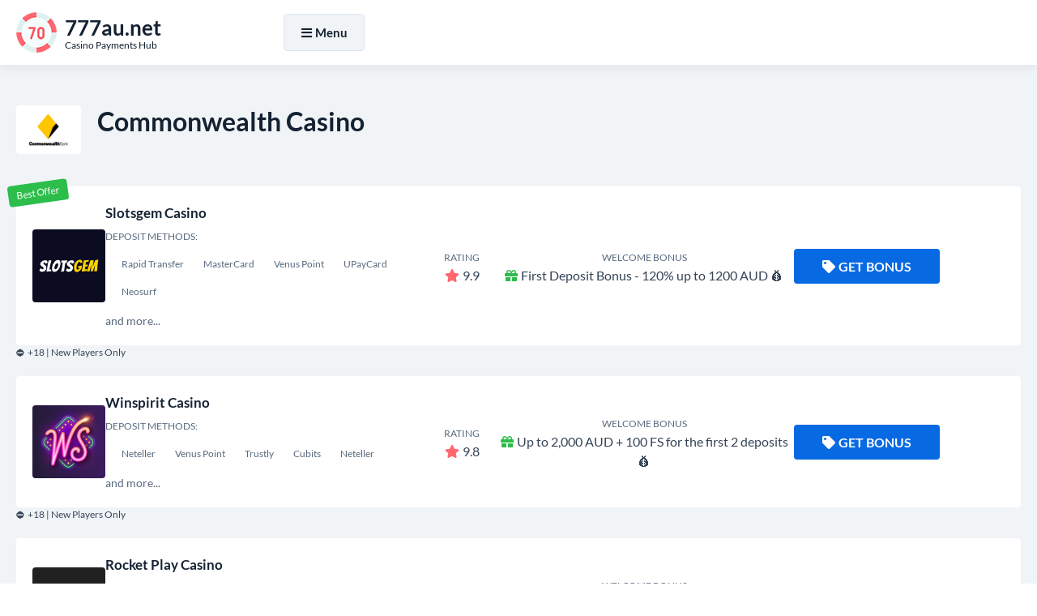

--- FILE ---
content_type: text/html; charset=UTF-8
request_url: https://777au.net/commonwealth
body_size: 6419
content:
<!DOCTYPE html>
<html lang="en-AU">
<head>
<meta charset="UTF-8">
<title>The Commonwealth as a Popular Casino Deposit Method - Pros and Cons</title>

<link href="https://777au.net/style.css?ver=1.0" rel="preload" as="style" onload="this.rel='stylesheet'">
<noscript><link rel="stylesheet" href="https://777au.net/style.css?ver=1.0"></noscript>

<link rel="stylesheet" href="https://777au.net/css/all.min.css?ver=5.15.4" media="print" onload="this.media='all'">
<noscript><link rel="stylesheet" href="https://777au.net/css/all.min.css?ver=5.15.4"></noscript>

<link rel="canonical" href="https://777au.net/commonwealth">


<link rel="icon" href="https://777au.net/favicon_32x32.webp" sizes="32x32">
<link rel="icon" href="https://777au.net/favicon_192x192.webp" sizes="192x192">
<link rel="apple-touch-icon" href="https://777au.net/favicon_180x180.webp">
<meta name="msapplication-TileImage" content="https://777au.net/favicon_270x270.webp">

<meta name="viewport" content="width=device-width, initial-scale=1">

<meta name="robots" content="index, follow, max-image-preview:large, max-snippet:-1, max-video-preview:-1">
<meta name="description" content="Learn about the advantages and disadvantages of using the Commonwealth as a casino deposit and withdrawal method. Discover how to make secure and fast transactions in online casinos.">

<meta property="og:site_name" content="777au.net">
<meta property="og:type" content="website">
<meta property="og:title" content="The Commonwealth as a Popular Casino Deposit Method - Pros and Cons">
<meta property="og:description" content="Learn about the advantages and disadvantages of using the Commonwealth as a casino deposit and withdrawal method. Discover how to make secure and fast transactions in online casinos.">
<meta property="og:url" content="https://777au.net/commonwealth">

<meta name="twitter:card" content="summary">
<meta name="twitter:title" content="The Commonwealth as a Popular Casino Deposit Method - Pros and Cons">
<meta name="twitter:description" content="Learn about the advantages and disadvantages of using the Commonwealth as a casino deposit and withdrawal method. Discover how to make secure and fast transactions in online casinos.">

<script src="https://777au.net/js/jquery-3.6.4.min.js"></script>
</head>
<body>
  <div class="float EYoogtJyuN_header-part-backdrop"></div>
  <div class="float EYoogtJyuN_header-part">
    <div class="align">
      <div class="EYoogtJyuN_header-wrapper">
        <div class="EYoogtJyuN_header-logo">
          <a href="https://777au.net">
            <img width="50" height="50" src="https://777au.net/images/logo.webp" alt="777au.net" loading="lazy">
            <div class="EYoogtJyuN_logo-meta">
              <div class="EYoogtJyuN_logo-title"><strong>777au.net</strong></div>
              <div class="EYoogtJyuN_logo-desc">Casino Payments Hub</div>
            </div>
          </a>
        </div>

        <div class="EYoogtJyuN_header-menu">
          <div class="EYoogtJyuN_header-menu-wrapper">
            <div id="NavigationOverlay" class="EYoogtJyuN_website-overlay"></div>
            <button id="NavigationToggle"><i class="fas fa-bars"></i><i class="fas fa-times"></i>Menu</button>

            <nav id="NavigationContent" class="EYoogtJyuN_main-menu">
              <ul>
                <li><a href="https://777au.net/">Deposit</a></li>
                <li><a href="https://777au.net/casino-withdrawal-method">Withdrawal</a></li>
                <li><a href="https://777au.net/best-payout-casino">Payout</a></li>
                <li><a href="https://777au.net/high-roller-bonuses">Bonuses</a></li>
                <li><a href="https://777au.net/real-money-casino">Real Money</a></li>
              </ul>
            </nav>

<script>
jQuery('#NavigationToggle').on('click', function(){
  jQuery('#NavigationContent, #NavigationOverlay').fadeToggle(300);
  jQuery('#NavigationToggle').toggleClass('active');
});
jQuery('#NavigationOverlay').on('click', function(){
  jQuery('#NavigationContent, #NavigationOverlay').fadeToggle(300);
  jQuery('#NavigationToggle').toggleClass('active');
});
</script>

          </div>
        </div>
      </div>
    </div>
  </div>

<script>
jQuery(function(){
  var $backdrop = jQuery('.EYoogtJyuN_header-part-backdrop');
  var $header   = jQuery('.EYoogtJyuN_header-part');
  $backdrop.height($header.outerHeight());
  jQuery(window).on('scroll', function(){
    if (jQuery(this).scrollTop() > 300){
      $backdrop.add($header).addClass('fixed-enabled');
    } else {
      $backdrop.add($header).removeClass('fixed-enabled');
    }
  });
});
</script>

<main class="float">
		<div id="CasinosList" class="content-zone EYoogtJyuN_casinos-part EYoogtJyuN_deposit-page-part float">
			<div class="align">
				<section>
					<header>
						<img width="80" height="60" src="/images/payment-logo/commonwealth.webp" alt="Commonwealth Casino" loading="lazy">
						<h2>Commonwealth Casino</h2>
					</header>
										<ul class="EYoogtJyuN_casinos-list">
	<li>
	<div class="EYoogtJyuN_casino-badge">Best Offer</div>
	<div class="EYoogtJyuN_casinos-item">
		<div class="EYoogtJyuN_casino-logo"><a href="https://777au.net/go/?go_to_id=1" title="Slotvibe Casino" rel="nofollow noopener noreferrer" target="_blank"><img width="90" height="90" src="/images/casino-logo/slotsgem-casino-logo.png" alt="Slotvibe Casino" loading="lazy"></a></div>
		<div class="EYoogtJyuN_casino-info">
			<a href="https://777au.net/go/?go_to_id=1" rel="nofollow noopener noreferrer" target="_blank">Slotsgem Casino</a>
			<div class="EYoogtJyuN_casino-deposits">
				<small>Deposit Methods:</small><br>
					<span><span>Rapid Transfer</span><span>MasterCard</span><span>Venus Point</span><span>UPayCard</span><span>Neosurf</span></span>
				<br>and more...
			</div>
		</div>
		<div class="EYoogtJyuN_casino-rating"><small>Rating</small><br><i class="fas fa-star"></i>9.9</div>
		<div class="EYoogtJyuN_casino-bonus"><small>Welcome Bonus</small><br><i class="fas fa-gift"></i>First Deposit Bonus - 120% up to 1200 AUD 💰</div>
		<div class="EYoogtJyuN_casino-cta">
			<a class="EYoogtJyuN_casino-cta-main-link" href="https://777au.net/go/?go_to_id=1" rel="nofollow noopener noreferrer" target="_blank"><i class="fas fa-tag"></i>Get Bonus</a>
		</div>
	</div>
	<div class="EYoogtJyuN_casino-item-age">⛔ +18 | New Players Only</div>
</li><li>
	<div class="EYoogtJyuN_casinos-item">
		<div class="EYoogtJyuN_casino-logo"><a href="https://777au.net/go/?go_to_id=2" title="Winspirit Casino" rel="nofollow noopener noreferrer" target="_blank"><img width="90" height="90" src="/images/casino-logo/Winspirit.webp" alt="Winspirit Casino" loading="lazy"></a></div>
		<div class="EYoogtJyuN_casino-info">
			<a href="https://777au.net/go/?go_to_id=2" rel="nofollow noopener noreferrer" target="_blank">Winspirit Casino</a>
			<div class="EYoogtJyuN_casino-deposits">
				<small>Deposit Methods:</small><br>
					<span><span>Neteller</span><span>Venus Point</span><span>Trustly</span><span>Cubits</span><span>Neteller</span></span>
				<br>and more...
			</div>
		</div>
		<div class="EYoogtJyuN_casino-rating"><small>Rating</small><br><i class="fas fa-star"></i>9.8</div>
		<div class="EYoogtJyuN_casino-bonus"><small>Welcome Bonus</small><br><i class="fas fa-gift"></i>Up to 2,000 AUD + 100 FS for the first 2 deposits 💰</div>
		<div class="EYoogtJyuN_casino-cta">
			<a class="EYoogtJyuN_casino-cta-main-link" href="https://777au.net/go/?go_to_id=2" rel="nofollow noopener noreferrer" target="_blank"><i class="fas fa-tag"></i>Get Bonus</a>
		</div>
	</div>
	<div class="EYoogtJyuN_casino-item-age">⛔ +18 | New Players Only</div>
</li><li>
	<div class="EYoogtJyuN_casinos-item">
		<div class="EYoogtJyuN_casino-logo"><a href="https://777au.net/go/?go_to_id=3" title="Rocket Casino" rel="nofollow noopener noreferrer" target="_blank"><img width="90" height="90" src="/images/casino-logo/Rocket-Play.webp" alt="Rocket Casino" loading="lazy"></a></div>
		<div class="EYoogtJyuN_casino-info">
			<a href="https://777au.net/go/?go_to_id=3" rel="nofollow noopener noreferrer" target="_blank">Rocket Play Casino</a>
			<div class="EYoogtJyuN_casino-deposits">
				<small>Deposit Methods:</small><br>
					<span><span>Maestro</span><span>EcoPayz</span><span>Skrill</span><span>MiFinity</span><span>Neteller</span></span>
				<br>and more...
			</div>
		</div>
		<div class="EYoogtJyuN_casino-rating"><small>Rating</small><br><i class="fas fa-star"></i>9.6</div>
		<div class="EYoogtJyuN_casino-bonus"><small>Welcome Bonus</small><br><i class="fas fa-gift"></i>Get 100% bonus up to 1 000 AUD + 100 Free Spins 💰</div>
		<div class="EYoogtJyuN_casino-cta">
			<a class="EYoogtJyuN_casino-cta-main-link" href="https://777au.net/go/?go_to_id=3" rel="nofollow noopener noreferrer" target="_blank"><i class="fas fa-tag"></i>Get Bonus</a>
		</div>
	</div>
	<div class="EYoogtJyuN_casino-item-age">⛔ +18 | New Players Only</div>
</li><li>
	<div class="EYoogtJyuN_casinos-item">
		<div class="EYoogtJyuN_casino-logo"><a href="https://777au.net/go/?go_to_id=4" title="Rolleto Casino" rel="nofollow noopener noreferrer" target="_blank"><img width="90" height="90" src="/images/casino-logo/Rolleto.webp" alt="Rolleto Casino" loading="lazy"></a></div>
		<div class="EYoogtJyuN_casino-info">
			<a href="https://777au.net/go/?go_to_id=4" rel="nofollow noopener noreferrer" target="_blank">Rolleto Casino</a>
			<div class="EYoogtJyuN_casino-deposits">
				<small>Deposit Methods:</small><br>
					<span><span>Neteller</span><span>MiFinity</span><span>MasterCard</span><span>Skrill</span><span>MuchBetter</span></span>
				<br>and more...
			</div>
		</div>
		<div class="EYoogtJyuN_casino-rating"><small>Rating</small><br><i class="fas fa-star"></i>9.5</div>
		<div class="EYoogtJyuN_casino-bonus"><small>Welcome Bonus</small><br><i class="fas fa-gift"></i>150% Bonus up to 9 000 AUD +200 Freespins 💰</div>
		<div class="EYoogtJyuN_casino-cta">
			<a class="EYoogtJyuN_casino-cta-main-link" href="https://777au.net/go/?go_to_id=4" rel="nofollow noopener noreferrer" target="_blank"><i class="fas fa-tag"></i>Get Bonus</a>
		</div>
	</div>
	<div class="EYoogtJyuN_casino-item-age">⛔ +18 | New Players Only</div>
</li><li>
	<div class="EYoogtJyuN_casinos-item">
		<div class="EYoogtJyuN_casino-logo"><a href="https://777au.net/go/?go_to_id=5" title="StayCasino Casino" rel="nofollow noopener noreferrer" target="_blank"><img width="90" height="90" src="/images/casino-logo/StayCasino.webp" alt="StayCasinoCasino" loading="lazy"></a></div>
		<div class="EYoogtJyuN_casino-info">
			<a href="https://777au.net/go/?go_to_id=5" rel="nofollow noopener noreferrer" target="_blank">StayCasino</a>
			<div class="EYoogtJyuN_casino-deposits">
				<small>Deposit Methods:</small><br>
					<span><span>Visa</span><span>Courier Check</span><span>Bitcoin</span><span>MasterCard</span><span>Bank Wire Transfer</span></span>
				<br>and more...
			</div>
		</div>
		<div class="EYoogtJyuN_casino-rating"><small>Rating</small><br><i class="fas fa-star"></i>9.3</div>
		<div class="EYoogtJyuN_casino-bonus"><small>Welcome Bonus</small><br><i class="fas fa-gift"></i>9 000 AUD + 350 Free Spins 💰</div>
		<div class="EYoogtJyuN_casino-cta">
			<a class="EYoogtJyuN_casino-cta-main-link" href="https://777au.net/go/?go_to_id=5" rel="nofollow noopener noreferrer" target="_blank"><i class="fas fa-tag"></i>Get Bonus</a>
		</div>
	</div>
	<div class="EYoogtJyuN_casino-item-age">⛔ +18 | New Players Only</div>
</li></ul>
				</section>
			</div>
		</div>
		<div id="DepositsList" class="content-zone EYoogtJyuN_deposits-part EYoogtJyuN_deposits-part-alt-white float">
			<div class="align">
				<section>
					<header>
						<h3>Most Popular Payment Methods</h3>
					</header>
										<ul class="EYoogtJyuN_deposits-list">
	<li>
	<a href="https://777au.net/paypal">
		<img width="300" height="200" src="/images/payment-logo/paypal.webp" alt="PayPal" loading="lazy">
		PayPal
	</a>
</li><li>
	<a href="https://777au.net/aave">
		<img width="300" height="200" src="/images/payment-logo/aave.webp" alt="Aave" loading="lazy">
		Aave
	</a>
</li><li>
	<a href="https://777au.net/western-union">
		<img width="300" height="200" src="/images/payment-logo/western union.webp" alt="Western Union" loading="lazy">
		Western Union
	</a>
</li><li>
	<a href="https://777au.net/afterpay">
		<img width="300" height="200" src="/images/payment-logo/afterpay.webp" alt="Afterpay" loading="lazy">
		Afterpay
	</a>
</li><li>
	<a href="https://777au.net/bitcoin-cash">
		<img width="300" height="200" src="/images/payment-logo/bitcoin cash.webp" alt="Bitcoin Cash" loading="lazy">
		Bitcoin Cash
	</a>
</li><li>
	<a href="https://777au.net/commonwealth">
		<img width="300" height="200" src="/images/payment-logo/commonwealth.webp" alt="Commonwealth" loading="lazy">
		Commonwealth
	</a>
</li><li>
	<a href="https://777au.net/american-express">
		<img width="300" height="200" src="/images/payment-logo/american express.webp" alt="American Express" loading="lazy">
		American Express
	</a>
</li><li>
	<a href="https://777au.net/hsbc">
		<img width="300" height="200" src="/images/payment-logo/hsbc.webp" alt="HSBC" loading="lazy">
		HSBC
	</a>
</li><li>
	<a href="https://777au.net/momo">
		<img width="300" height="200" src="/images/payment-logo/momo.webp" alt="MoMo" loading="lazy">
		MoMo
	</a>
</li><li>
	<a href="https://777au.net/moneygram">
		<img width="300" height="200" src="/images/payment-logo/moneygram.webp" alt="MoneyGram" loading="lazy">
		MoneyGram
	</a>
</li><li>
	<a href="https://777au.net/stripe">
		<img width="300" height="200" src="/images/payment-logo/stripe.webp" alt="Stripe" loading="lazy">
		Stripe
	</a>
</li><li>
	<a href="https://777au.net/square">
		<img width="300" height="200" src="/images/payment-logo/square.webp" alt="Square" loading="lazy">
		Square
	</a>
</li><li>
	<a href="https://777au.net/boost">
		<img width="300" height="200" src="/images/payment-logo/boost.webp" alt="Boost" loading="lazy">
		Boost
	</a>
</li><li>
	<a href="https://777au.net/passport">
		<img width="300" height="200" src="/images/payment-logo/passport.webp" alt="Passport" loading="lazy">
		Passport
	</a>
</li><li>
	<a href="https://777au.net/adp">
		<img width="300" height="200" src="/images/payment-logo/adp.webp" alt="ADP" loading="lazy">
		ADP
	</a>
</li><li>
	<a href="https://777au.net/eps">
		<img width="300" height="200" src="/images/payment-logo/eps.webp" alt="EPS" loading="lazy">
		EPS
	</a>
</li><li>
	<a href="https://777au.net/shiba-inu">
		<img width="300" height="200" src="/images/payment-logo/shiba inu.webp" alt="Shiba Inu" loading="lazy">
		Shiba Inu
	</a>
</li><li>
	<a href="https://777au.net/cryptocurrency">
		<img width="300" height="200" src="/images/payment-logo/cryptocurrency.webp" alt="Cryptocurrency" loading="lazy">
		Cryptocurrency
	</a>
</li><li>
	<a href="https://777au.net/quick-cash">
		<img width="300" height="200" src="/images/payment-logo/quick cash.webp" alt="Quick Cash" loading="lazy">
		Quick Cash
	</a>
</li></ul>
				</section>
			</div>
		</div>
		<div id="DepositsList" class="content-zone EYoogtJyuN_deposits-part EYoogtJyuN_deposits-part-alt float">
			<div class="align">
				<section>
					<header>
						<h3>Other Payment Methods</h3>
					</header>
										<ul class="EYoogtJyuN_deposits-list">
	<li>
	<a href="https://777au.net/perfect-money">
		<img width="300" height="200" src="/images/payment-logo/perfect money.webp" alt="Perfect Money" loading="lazy">
		Perfect Money
	</a>
</li><li>
	<a href="https://777au.net/tele2">
		<img width="300" height="200" src="/images/payment-logo/tele2.webp" alt="Tele2" loading="lazy">
		Tele2
	</a>
</li><li>
	<a href="https://777au.net/instant-banking">
		<img width="300" height="200" src="/images/payment-logo/instant banking.webp" alt="Instant Banking" loading="lazy">
		Instant Banking
	</a>
</li><li>
	<a href="https://777au.net/sam's-club">
		<img width="300" height="200" src="/images/payment-logo/sams club.webp" alt="Sam's club" loading="lazy">
		Sam's club
	</a>
</li><li>
	<a href="https://777au.net/pago-facil">
		<img width="300" height="200" src="/images/payment-logo/pago facil.webp" alt="Pago Facil" loading="lazy">
		Pago Facil
	</a>
</li><li>
	<a href="https://777au.net/visa-debit">
		<img width="300" height="200" src="/images/payment-logo/visa debit.webp" alt="Visa Debit" loading="lazy">
		Visa Debit
	</a>
</li><li>
	<a href="https://777au.net/paykwik">
		<img width="300" height="200" src="/images/payment-logo/paykwik.webp" alt="Paykwik" loading="lazy">
		Paykwik
	</a>
</li><li>
	<a href="https://777au.net/payid">
		<img width="300" height="200" src="/images/payment-logo/payid.webp" alt="PayID" loading="lazy">
		PayID
	</a>
</li></ul>
				</section>
			</div>
		</div>

		<div class="content-zone basic-content float">
			<div class="align">
				<section>
<header>
						<h1>The Commonwealth as a Popular Casino Deposit Method - Pros and Cons</h1>
					</header>
<!--TABLE OF CONTENTS INCLUDE ONCE BEFORE USE-->
<script src="https://777au.net/js/jquery-stickyNavigator.js"></script>
<!--TABLE OF CONTENTS INCLUDE ONCE BEFORE USE-->
					<div class="EYoogtJyuN_table-of-content">
						<div class="EYoogtJyuN_table-of-content-nav">
							<p><strong>Table of Contents</strong></p>
							<nav id="TOC-Nav"></nav>
						</div>
						<div class="EYoogtJyuN_table-of-content-output">
							<div id="TOC-Container">
								<p>The Commonwealth is an organization of 54 countries that share historical ties and values, including the English language and British legal system. It comprises over 2.4 billion people, making it a vast market for online gambling. Many Commonwealth residents enjoy playing casino games, and they seek convenient and safe ways to fund their accounts. In this article, we will explore the pros and cons of using the Commonwealth as a casino deposit and withdrawal method.</p><h2>The Advantages of Using Commonwealth as a Casino Deposit Method</h2><p>One of the main benefits of using Commonwealth as a casino deposit method is its widespread availability. Most online casinos accept payments from major Commonwealth countries such as the United Kingdom, Canada, Australia, and New Zealand. You can fund your casino account using various payment options, including credit cards, e-wallets, bank transfers, and prepaid cards.</p><p>Another advantage of using the Commonwealth as a casino deposit method is that it offers a high level of security. Commonwealth countries have robust regulations and oversight mechanisms that ensure the safety and fairness of online gambling. Many Commonwealth countries have their licensing authorities and require online casinos to comply with strict standards of player protection and data privacy.</p><ul><li>The United Kingdom Gambling Commission is one of the most reputable and influential regulatory bodies globally, and it oversees all online gambling activities in the UK.</li><li>The Malta Gaming Authority is another top-tier regulator that licenses and monitors hundreds of online casinos and sports betting sites.</li><li>The Gibraltar Betting and Gaming Association regulates many online casinos and is known for its strict compliance standards and strong player protections.</li></ul><p>Using the Commonwealth as a casino deposit method also gives you access to generous bonuses and promotions. Many online casinos offer exclusive bonuses to players from Commonwealth countries, such as free spins, cashback, and reload bonuses. You can maximize your bankroll and extend your gambling session by taking advantage of these offers.</p><h2>The Disadvantages of Using Commonwealth as a Casino Deposit Method</h2><p>One of the drawbacks of using the Commonwealth as a casino deposit method is that it may be subject to currency exchange fees and fluctuations. If you fund your casino account using a different currency than your national currency, you may incur additional charges or lose money due to unfavorable exchange rates. However, some online casinos offer currency exchange services that can reduce or eliminate these fees.</p><p>Another disadvantage of using Commonwealth as a casino deposit method is that it may have slower processing times compared to other payment options. Bank transfers and credit card payments may take several days to reflect on your casino account, while e-wallets and prepaid cards offer faster processing times. However, some online casinos offer instant deposits for all payment methods, so you can start playing your favorite games immediately.</p><h2>The Value of Using Commonwealth as a Casino Deposit and Withdrawal Method</h2><p>Overall, using the Commonwealth as a casino deposit and withdrawal method offers many benefits to online gamblers. It provides secure and reliable payment options, access to generous bonuses and promotions, and compliance with global regulations and standards.</p><ul><li>You can choose from a wide range of payment methods, including credit cards, e-wallets, bank transfers, and prepaid cards.</li><li>You can enjoy exclusive bonuses and promotions designed for Commonwealth players.</li><li>You can access top-tier regulatory bodies that ensure the safety and fairness of online gambling.</li></ul><p>When using the Commonwealth as a casino deposit and withdrawal method, make sure to choose licensed and reputable online casinos that offer secure and fast transactions. Always read the terms and conditions of the casino and the payment method to avoid any hidden fees or restrictions.</p><h3>Conclusion</h3><p>The Commonwealth is a popular choice for online gamblers looking for safe and easy payment options. It offers many advantages, such as widespread availability, robust security measures, and attractive bonuses and promotions. However, it also has some drawbacks, such as currency exchange fees and slower processing times. Overall, using the Commonwealth as a casino deposit and withdrawal method can provide you with a hassle-free and enjoyable gambling experience.</p>
							</div>
						</div>
					</div>
<!--TABLE OF CONTENTS SETTINGS-->
<script>jQuery('#TOC-Nav').stickyNavigator({wrapselector:'#TOC-Container', targetselector:'h1,h3,h2,h4'});</script>
<!--TABLE OF CONTENTS SETTINGS-->
				</section>
			</div>
		</div>
		<div class="content-zone EYoogtJyuN_faq-part float">
			<div class="align">
				<section>
					<header>
						<h3>Commonwealth Casinos: Frequently Asked Questions </h3>
					</header>
					<div class="EYoogtJyuN_faq-wrapper">
<div itemscope="" itemprop="mainEntity" itemtype="https://schema.org/Question"><h4 class="accordion"><i class="fas fa-angle-down"></i><span itemprop="name">What is Commonwealth as a casino deposit method?</span></h4><div class="panel" itemscope="" itemprop="acceptedAnswer" itemtype="https://schema.org/Answer"><div itemprop="text"><p>Commonwealth is a payment method that allows you to deposit funds into your online casino account using your Commonwealth bank account. This method is only available for players who are resident in Australia.</p></div></div></div>
<div itemscope="" itemprop="mainEntity" itemtype="https://schema.org/Question"><h4 class="accordion"><i class="fas fa-angle-down"></i><span itemprop="name">How do I use Commonwealth to deposit at an online casino?</span></h4><div class="panel" itemscope="" itemprop="acceptedAnswer" itemtype="https://schema.org/Answer"><div itemprop="text"><p>First, you need to ensure that the online casino accepts Commonwealth as a payment method. Then, simply select Commonwealth as your preferred method of payment, enter the amount you wish to deposit, and follow the prompts to complete the transaction.</p></div></div></div>
<div itemscope="" itemprop="mainEntity" itemtype="https://schema.org/Question"><h4 class="accordion"><i class="fas fa-angle-down"></i><span itemprop="name">Is there a fee for using Commonwealth at online casinos?</span></h4><div class="panel" itemscope="" itemprop="acceptedAnswer" itemtype="https://schema.org/Answer"><div itemprop="text"><p>The majority of online casinos do not charge fees for using Commonwealth as a payment method. However, it is always a good idea to check with the casino beforehand to confirm whether any fees will be applicable.</p></div></div></div>
<div itemscope="" itemprop="mainEntity" itemtype="https://schema.org/Question"><h4 class="accordion"><i class="fas fa-angle-down"></i><span itemprop="name">How long does it take for deposits made via Commonwealth to appear in my online casino account?</span></h4><div class="panel" itemscope="" itemprop="acceptedAnswer" itemtype="https://schema.org/Answer"><div itemprop="text"><p>Deposits made with Commonwealth are usually processed instantly, meaning that the funds should appear in your online casino account almost immediately.</p></div></div></div>
<div itemscope="" itemprop="mainEntity" itemtype="https://schema.org/Question"><h4 class="accordion"><i class="fas fa-angle-down"></i><span itemprop="name">Can I withdraw my winnings using Commonwealth?</span></h4><div class="panel" itemscope="" itemprop="acceptedAnswer" itemtype="https://schema.org/Answer"><div itemprop="text"><p>No, Commonwealth can only be used to make deposits at online casinos. You will need to select an alternative payment method, such as a bank transfer or an e-wallet, to withdraw your winnings.</p></div></div></div>
<div itemscope="" itemprop="mainEntity" itemtype="https://schema.org/Question"><h4 class="accordion"><i class="fas fa-angle-down"></i><span itemprop="name">Can I use Commonwealth to make mobile casino deposits?</span></h4><div class="panel" itemscope="" itemprop="acceptedAnswer" itemtype="https://schema.org/Answer"><div itemprop="text"><p>Yes, as long as the online casino offers mobile casino services and accepts Commonwealth as a payment method, you can use Commonwealth to make mobile casino deposits.</p></div></div></div>
<div itemscope="" itemprop="mainEntity" itemtype="https://schema.org/Question"><h4 class="accordion"><i class="fas fa-angle-down"></i><span itemprop="name">Is Commonwealth a safe and secure payment method for online casino deposits?</span></h4><div class="panel" itemscope="" itemprop="acceptedAnswer" itemtype="https://schema.org/Answer"><div itemprop="text"><p>Yes, Commonwealth is a safe and secure payment method for online casino deposits. All transactions made using Commonwealth are protected by advanced security measures such as SSL encryption.</p></div></div></div>
<div itemscope="" itemprop="mainEntity" itemtype="https://schema.org/Question"><h4 class="accordion"><i class="fas fa-angle-down"></i><span itemprop="name">Are there any restrictions when using Commonwealth as a payment method at online casinos?</span></h4><div class="panel" itemscope="" itemprop="acceptedAnswer" itemtype="https://schema.org/Answer"><div itemprop="text"><p>Yes, Commonwealth can only be used as a payment method at online casinos if you are a resident of Australia. Furthermore, some online casinos may have minimum and maximum deposit limits when using Commonwealth as a payment method.</p></div></div></div>
					</div>
<!--ACCORDION INCLUDE ONCE WHERE USED-->
<script>var acc = document.getElementsByClassName("accordion"); var i; for(i = 0; i < acc.length; i++){acc[i].onclick = function(){this.classList.toggle("active"); var panel = this.nextElementSibling; if(panel.style.display === "block"){panel.style.display = "none";}else{panel.style.display = "block";}}}</script>
<!--ACCORDION INCLUDE ONCE WHERE USED-->
				</section>
			</div>
		</div>
		<nav class="content-zone EYoogtJyuN_breadcrumbs-part float">
			<div class="align">
				<ol itemscope itemtype="https://schema.org/BreadcrumbList">
					<li itemprop="itemListElement" itemscope itemtype="https://schema.org/ListItem">
						<a itemscope itemtype="https://schema.org/WebPage" itemprop="item" itemid="https://777au.net" href="https://777au.net"><span itemprop="name">Home</span></a>
						<meta itemprop="position" content="1">
					</li>
					<li>»</li>
					<li itemprop="itemListElement" itemscope itemtype="https://schema.org/ListItem"><span itemprop="name">Commonwealth</span>
						<meta itemprop="position" content="2">
					</li>
				</ol>
			</div>
		</nav>
	</main>
	<footer class="float EYoogtJyuN_footer-part">
		<div class="align">
            <nav class="EYoogtJyuN_footer-menu">
                <ul>
                    <li><a href="/">777au.net</a></li>
                    <li><a href="/blog">Blog</a></li>
                </ul>
            </nav>
			<nav class="EYoogtJyuN_footer-menu EYoogtJyuN_second-footer-menu">
				<ul>
					<li><a href="https://777au.net/cookie-policy">Cookie Policy</a></li>
					<li><a href="https://777au.net/privacy-policy">Privacy Policy</a></li>
					<li><a href="https://777au.net/terms-of-use">Terms of Use</a></li>
	
				</ul>
			</nav>
			<nav class="EYoogtJyuN_footer-links">
				<ul>
					<li><a href="https://ecogra.org" rel="nofollow noopener noreferrer" target="_blank" title="eCogra"><img width="73" height="22" src="https://777au.net/images/footer-ecogra-icon.webp" alt="eCogra" loading="lazy"></a></li>
					<li><a href="https://www.gamcare.org.uk" rel="nofollow noopener noreferrer" target="_blank" title="GamCare"><img width="76" height="22" src="https://777au.net/images/footer-gamcare-icon.webp" alt="GamCare" loading="lazy"></a></li>
					<li><a href="https://www.begambleaware.org" rel="nofollow noopener noreferrer" target="_blank" title="BeGambleAware"><img width="230" height="22" src="https://777au.net/images/footer-begambleaware-icon.webp" alt="BeGambleAware" loading="lazy"></a></li>
				</ul>
			</nav>
			<p class="EYoogtJyuN_copyrights">2026 © All Rights Reserved | <a href="https://777au.net">777au.net</a></p>
		</div>
	</footer>
<button class="EYoogtJyuN_GoTop" aria-label="Scroll Top"><i class="fas fa-angle-up"></i></button>
<script>
jQuery(document).ready(function(){
	jQuery(window).scroll(function(){
		if(jQuery(this).scrollTop() > 500){
			jQuery('button.EYoogtJyuN_GoTop').addClass("EYoogtJyuN_GoTopDisplay");
		}else{
			jQuery('button.EYoogtJyuN_GoTop').removeClass("EYoogtJyuN_GoTopDisplay");
		}
	});
	jQuery('button.EYoogtJyuN_GoTop').click(function(){
		jQuery('body,html').animate({scrollTop:0}, 400);
		return false;
	});
});
</script>
<script defer src="https://static.cloudflareinsights.com/beacon.min.js/vcd15cbe7772f49c399c6a5babf22c1241717689176015" integrity="sha512-ZpsOmlRQV6y907TI0dKBHq9Md29nnaEIPlkf84rnaERnq6zvWvPUqr2ft8M1aS28oN72PdrCzSjY4U6VaAw1EQ==" data-cf-beacon='{"version":"2024.11.0","token":"d691b2a17dbe4db18b431543c2d4edc0","r":1,"server_timing":{"name":{"cfCacheStatus":true,"cfEdge":true,"cfExtPri":true,"cfL4":true,"cfOrigin":true,"cfSpeedBrain":true},"location_startswith":null}}' crossorigin="anonymous"></script>
</body>
</html>

--- FILE ---
content_type: text/css
request_url: https://777au.net/style.css?ver=1.0
body_size: 4557
content:
/*
* UNIQUE PREFIX: EYoogtJyuN_
*/
/* lato-regular - latin_latin-ext */
@font-face{
	font-display:swap;
	font-family:'Lato';
	font-style:normal;
	font-weight:400;
	src: url('fonts/lato-v23-latin_latin-ext-regular.eot'); /* IE9 Compat Modes */
	src: url('fonts/lato-v23-latin_latin-ext-regular.eot?#iefix') format('embedded-opentype'), /* IE6-IE8 */
	url('fonts/lato-v23-latin_latin-ext-regular.woff2') format('woff2'), /* Super Modern Browsers */
	url('fonts/lato-v23-latin_latin-ext-regular.woff') format('woff'), /* Modern Browsers */
	url('fonts/lato-v23-latin_latin-ext-regular.ttf') format('truetype'), /* Safari, Android, iOS */
	url('fonts/lato-v23-latin_latin-ext-regular.svg#Lato') format('svg'); /* Legacy iOS */
}
/* lato-italic - latin_latin-ext */
@font-face{
	font-display:swap;
	font-family:'Lato';
	font-style:italic;
	font-weight:400;
	src: url('fonts/lato-v23-latin_latin-ext-italic.eot'); /* IE9 Compat Modes */
	src: url('fonts/lato-v23-latin_latin-ext-italic.eot?#iefix') format('embedded-opentype'), /* IE6-IE8 */
	url('fonts/lato-v23-latin_latin-ext-italic.woff2') format('woff2'), /* Super Modern Browsers */
	url('fonts/lato-v23-latin_latin-ext-italic.woff') format('woff'), /* Modern Browsers */
	url('fonts/lato-v23-latin_latin-ext-italic.ttf') format('truetype'), /* Safari, Android, iOS */
	url('fonts/lato-v23-latin_latin-ext-italic.svg#Lato') format('svg'); /* Legacy iOS */
}
/* lato-700 - latin_latin-ext */
@font-face{
	font-display:swap;
	font-family:'Lato';
	font-style:normal;
	font-weight:700;
	src: url('fonts/lato-v23-latin_latin-ext-700.eot'); /* IE9 Compat Modes */
	src: url('fonts/lato-v23-latin_latin-ext-700.eot?#iefix') format('embedded-opentype'), /* IE6-IE8 */
	url('fonts/lato-v23-latin_latin-ext-700.woff2') format('woff2'), /* Super Modern Browsers */
	url('fonts/lato-v23-latin_latin-ext-700.woff') format('woff'), /* Modern Browsers */
	url('fonts/lato-v23-latin_latin-ext-700.ttf') format('truetype'), /* Safari, Android, iOS */
	url('fonts/lato-v23-latin_latin-ext-700.svg#Lato') format('svg'); /* Legacy iOS */
}
/* lato-700italic - latin_latin-ext */
@font-face{
	font-display:swap;
	font-family:'Lato';
	font-style:italic;
	font-weight:700;
	src: url('fonts/lato-v23-latin_latin-ext-700italic.eot'); /* IE9 Compat Modes */
	src: url('fonts/lato-v23-latin_latin-ext-700italic.eot?#iefix') format('embedded-opentype'), /* IE6-IE8 */
	url('fonts/lato-v23-latin_latin-ext-700italic.woff2') format('woff2'), /* Super Modern Browsers */
	url('fonts/lato-v23-latin_latin-ext-700italic.woff') format('woff'), /* Modern Browsers */
	url('fonts/lato-v23-latin_latin-ext-700italic.ttf') format('truetype'), /* Safari, Android, iOS */
	url('fonts/lato-v23-latin_latin-ext-700italic.svg#Lato') format('svg'); /* Legacy iOS */
}
*{margin:0;padding:0;line-height:1.5;box-sizing:border-box;outline-color:#086ae3;outline-width:1px;font-family:'Lato', sans-serif;}
img{border:none;max-width:100%;height:auto;}
.align{max-width:1480px;margin:0 auto;}
.float{float:left;width:100%;}
.EYoogtJyuN_website-overlay{position:fixed;top:0;bottom:0;left:0;right:0;background:#152232;opacity:0.8;z-index:9999;display:none;}
/*HEADER*/
.EYoogtJyuN_header-part-backdrop{display:none;}
.EYoogtJyuN_header-part-backdrop.fixed-enabled{display:block;}
.EYoogtJyuN_header-part{padding:15px 20px;background:#fff;box-shadow:0px 5px 10px rgba(0,0,0,0.05);position:relative;z-index:9;}
.EYoogtJyuN_header-part.fixed-enabled{position:fixed;top:0;left:0;right:0;z-index:9999;}
.EYoogtJyuN_header-wrapper{display:flex;flex-wrap:wrap;align-items:center;position:relative;}
.EYoogtJyuN_header-wrapper .EYoogtJyuN_header-logo{width:300px;margin-right:30px;}
.EYoogtJyuN_header-wrapper .EYoogtJyuN_header-logo a{color:#152232;font-size:26px;text-decoration:none;display:flex;flex-wrap:wrap;align-items:center;}
.EYoogtJyuN_header-wrapper .EYoogtJyuN_header-logo a img{display:block;width:50px;margin-right:10px;}
.EYoogtJyuN_header-wrapper .EYoogtJyuN_header-logo a .EYoogtJyuN_logo-meta{width:calc(100% - 60px);}
.EYoogtJyuN_header-wrapper .EYoogtJyuN_header-logo a .EYoogtJyuN_logo-meta .EYoogtJyuN_logo-title{line-height:1.2;}
.EYoogtJyuN_header-wrapper .EYoogtJyuN_header-logo a .EYoogtJyuN_logo-meta .EYoogtJyuN_logo-title strong{line-height:1.2;}
.EYoogtJyuN_header-wrapper .EYoogtJyuN_header-logo a .EYoogtJyuN_logo-meta .EYoogtJyuN_logo-desc{font-size:12px;line-height:12px;}
.EYoogtJyuN_header-wrapper .EYoogtJyuN_header-menu{width:calc(100% - 330px);}
.EYoogtJyuN_header-wrapper .EYoogtJyuN_header-menu #NavigationToggle{display:none;position:relative;z-index:99999;background:#f1f4f7;border-radius:4px;border:1px solid #e0e6ed;font-size:15px;font-weight:bold;line-height:28px;padding:8px 0;width:100px;color:#152232;transition:color 0.5s;cursor:pointer;outline:none;}
.EYoogtJyuN_header-wrapper .EYoogtJyuN_header-menu #NavigationToggle:hover, .EYoogtJyuN_header-wrapper .EYoogtJyuN_header-menu #NavigationToggle:focus{color:#086ae3;}
.EYoogtJyuN_header-wrapper .EYoogtJyuN_header-menu #NavigationToggle i{width:14px;text-align:center;margin-right:4px;}
.EYoogtJyuN_header-wrapper .EYoogtJyuN_header-menu #NavigationToggle .fa-times{display:none;}
.EYoogtJyuN_header-wrapper .EYoogtJyuN_header-menu #NavigationToggle.active .fa-bars{display:none;}
.EYoogtJyuN_header-wrapper .EYoogtJyuN_header-menu #NavigationToggle.active .fa-times{display:inline-block;}
.EYoogtJyuN_header-wrapper .EYoogtJyuN_header-menu-wrapper{display:flex;flex-wrap:wrap;background:#f1f4f7;border-radius:4px;border:1px solid #e0e6ed;}
.EYoogtJyuN_header-wrapper .EYoogtJyuN_main-menu{width:calc(100% - 90px);}
.EYoogtJyuN_header-wrapper .EYoogtJyuN_main-menu ul{list-style:none;}
.EYoogtJyuN_header-wrapper .EYoogtJyuN_main-menu > ul{display:flex;flex-wrap:wrap;}
.EYoogtJyuN_header-wrapper .EYoogtJyuN_main-menu > ul > li{flex:1;}
.EYoogtJyuN_header-wrapper .EYoogtJyuN_main-menu > ul > li > a{display:block;text-align:center;text-decoration:none;font-size:15px;font-weight:bold;line-height:28px;padding:8px 0;border-right:1px solid #e0e6ed;color:#152232;transition:color 0.5s;}
.EYoogtJyuN_header-wrapper .EYoogtJyuN_main-menu > ul > li:last-child > a{border-right:none;}
.EYoogtJyuN_header-wrapper .EYoogtJyuN_main-menu > ul > li:hover > a{color:#086ae3;}
.EYoogtJyuN_header-wrapper .EYoogtJyuN_main-menu > ul > li.sub-menu > a:after{content:"\f0d7";display:inline-block;vertical-align:middle;line-height:16px;margin-left:4px;transition:transform 0.5s;font-family:"Font Awesome 5 Free";font-weight:900;font-style:normal;font-variant:normal;text-rendering:auto;-moz-osx-font-smoothing:grayscale;-webkit-font-smoothing:antialiased;}
.EYoogtJyuN_header-wrapper .EYoogtJyuN_main-menu > ul > li.sub-menu:hover > a:after{transform:rotate(180deg);}
.EYoogtJyuN_header-wrapper .EYoogtJyuN_main-menu > ul > li > ul{display:none;position:absolute;z-index:9999;background:#f1f4f7;border-radius:4px;border:1px solid #e0e6ed;border-bottom:none;box-shadow:0px 7px 15px rgba(0,0,0,0.15);}
.EYoogtJyuN_header-wrapper .EYoogtJyuN_main-menu > ul > li:hover > ul{display:block;}
.EYoogtJyuN_header-wrapper .EYoogtJyuN_main-menu > ul > li > ul > li > a{display:block;border-bottom:1px solid #e0e6ed;color:#152232;font-size:14px;line-height:1.2;padding:10px 15px;text-decoration:none;min-width:200px;transition:color 0.5s;}
.EYoogtJyuN_header-wrapper .EYoogtJyuN_main-menu > ul > li > ul > li > a:hover{text-decoration:underline;color:#086ae3;}
.EYoogtJyuN_header-wrapper .EYoogtJyuN_langs{width:90px;position:relative;}
.EYoogtJyuN_header-wrapper .EYoogtJyuN_langs button{display:flex;flex-wrap:wrap;align-items:center;justify-content:center;width:100%;border:none;border-left:1px solid #e0e6ed;background:transparent;color:#152232;font-weight:bold;font-size:15px;text-align:center;line-height:28px;padding:8px 0;cursor:pointer;outline:none;transition:0.5s;}
.EYoogtJyuN_header-wrapper .EYoogtJyuN_langs button:focus, .EYoogtJyuN_header-wrapper .EYoogtJyuN_langs button:hover, .EYoogtJyuN_header-wrapper .EYoogtJyuN_langs button.active{color:#086ae3;}
.EYoogtJyuN_header-wrapper .EYoogtJyuN_langs button img{width:20px;height:auto;margin-right:4px;border-radius:2px;}
.EYoogtJyuN_header-wrapper .EYoogtJyuN_langs button i{margin-left:4px;transition:0.5s;color:#152232;}
.EYoogtJyuN_header-wrapper .EYoogtJyuN_langs button.active i{transform:rotate(180deg);color:#086ae3;}
.EYoogtJyuN_header-wrapper .EYoogtJyuN_langs button:focus i, .EYoogtJyuN_header-wrapper .EYoogtJyuN_langs button:hover i{color:#086ae3;}
.EYoogtJyuN_header-wrapper .EYoogtJyuN_langs ul{list-style:none;display:none;position:absolute;right:0;z-index:9998;background:#f1f4f7;border-radius:4px;border:1px solid #e0e6ed;border-bottom:none;box-shadow:0px 7px 15px rgba(0,0,0,0.15);}
.EYoogtJyuN_header-wrapper .EYoogtJyuN_langs ul.active{display:block;}
.EYoogtJyuN_header-wrapper .EYoogtJyuN_langs ul li a{display:block;border-bottom:1px solid #e0e6ed;color:#152232;font-size:14px;line-height:1.2;padding:10px 15px;text-decoration:none;min-width:200px;transition:color 0.5s;}
.EYoogtJyuN_header-wrapper .EYoogtJyuN_langs ul li a img{width:20px;height:auto;margin-right:4px;border-radius:2px;vertical-align:middle;}
.EYoogtJyuN_header-wrapper .EYoogtJyuN_langs ul li a:hover{text-decoration:underline;color:#086ae3;}
@media screen and (min-width:1301px){
	.EYoogtJyuN_header-wrapper .EYoogtJyuN_main-menu{display:block!important;}
}
@media screen and (max-width:1300px){
	.EYoogtJyuN_header-wrapper .EYoogtJyuN_header-menu-wrapper{background:transparent;border:none;justify-content:space-between;}
	.EYoogtJyuN_header-wrapper .EYoogtJyuN_header-menu #NavigationToggle{display:block;}
	.EYoogtJyuN_header-wrapper .EYoogtJyuN_main-menu{display:none;position:absolute;z-index:9999;background:#fff;left:0;right:0;width:auto;top:56px;overflow:hidden;border-radius:4px;max-height:400px;overflow:auto;scrollbar-width:thin;scrollbar-color:rgba(0,0,0,0.3) rgba(0,0,0,0.1);}
	.EYoogtJyuN_header-wrapper .EYoogtJyuN_main-menu::-webkit-scrollbar{width:6px;}
	.EYoogtJyuN_header-wrapper .EYoogtJyuN_main-menu::-webkit-scrollbar-track{background:rgba(0,0,0,0.1);}
	.EYoogtJyuN_header-wrapper .EYoogtJyuN_main-menu::-webkit-scrollbar-thumb{background:rgba(0,0,0,0.3);}
	.EYoogtJyuN_header-wrapper .EYoogtJyuN_main-menu > ul{display:block;}
	.EYoogtJyuN_header-wrapper .EYoogtJyuN_main-menu > ul > li > a{text-align:left;padding:8px 20px;border-right:none;border-bottom:1px solid #e0e6ed;}
	.EYoogtJyuN_header-wrapper .EYoogtJyuN_main-menu > ul > li > ul{display:block;position:static;box-shadow:none;border:none;border-radius:0px;}
	.EYoogtJyuN_header-wrapper .EYoogtJyuN_main-menu > ul > li > ul > li > a{border-bottom:1px solid #e0e6ed;}
	.EYoogtJyuN_header-wrapper .EYoogtJyuN_langs button{border:1px solid #e0e6ed;border-radius:4px;background:#f1f4f7;}
	.EYoogtJyuN_header-wrapper .EYoogtJyuN_langs ul{margin-top:8px;}
}
@media screen and (max-width:660px){
	.EYoogtJyuN_header-wrapper .EYoogtJyuN_header-logo{width:240px;margin-right:10px;}
	.EYoogtJyuN_header-wrapper .EYoogtJyuN_header-logo a{font-size:20px;}
	.EYoogtJyuN_header-wrapper .EYoogtJyuN_header-menu{width:calc(100% - 250px);}
}
@media screen and (max-width:540px){
	.EYoogtJyuN_header-wrapper .EYoogtJyuN_header-logo{width:50px;}
	.EYoogtJyuN_header-wrapper .EYoogtJyuN_header-logo a .EYoogtJyuN_logo-meta{display:none;}
	.EYoogtJyuN_header-wrapper .EYoogtJyuN_header-menu{width:calc(100% - 60px);}
}
@media screen and (max-width:360px){
	.EYoogtJyuN_header-wrapper .EYoogtJyuN_header-logo{width:40px;margin-right:10px;}
	.EYoogtJyuN_header-wrapper .EYoogtJyuN_header-menu{width:calc(100% - 50px);}
}
/*HEADER*/
/*FORMATTING*/
.content-zone{padding:50px 20px 30px;background:#fff;}
.basic-content{padding:70px 20px 20px;}
.basic-content section{padding:80px 80px 60px;background:#f1f4f7;border-radius:4px;}
@media screen and (max-width:1200px){
	.basic-content section{padding:20px 20px 1px;}
}
main h1, main h2, main h3, main h4, main h5, main h6{font-size:36px;margin-bottom:20px;line-height:1.2;color:#152232;}
main h1 > *, main h2 > *, main h3 > *, main h4 > *, main h5 > *, main h6 > *{line-height:1.2;}
main h2{font-size:32px;}
main h3{font-size:28px;}
main h4, main h5, main h6{font-size:24px;}
@media screen and (max-width:600px){
	main h1, main h2, main h3, main h4, main h5, main h6{word-wrap:break-word;}
}
@media screen and (max-width:410px){
	main h1{font-size:30px;}
	main h2{font-size:28px;}
	main h3{font-size:26px;}
}
main a{color:#086ae3;}
main a:hover{text-decoration:none;}
main p, main ul, main ol{font-size:16px;margin-bottom:20px;color:#354456;}
main ul, main ol{padding-left:24px;}
main ul li ul, main ul li ol, main ol li ul, main ol li ol{margin-bottom:0;}
main li{margin:5px 0;}
main blockquote{padding:5px 15px;background:#eaedf1;border-left:4px solid #152232;margin-bottom:20px;}
main blockquote p{margin:10px 0;}
main hr{margin:0 auto 20px;border:none;border-bottom:1px solid #e0e6ed;}
main table{margin-bottom:20px;font-size:16px;color:#354456;width:100%;max-width:100%;border-collapse:collapse;}
main caption{font-size:12px;color:#354456;text-align:center;margin-top:5px;caption-side:bottom;line-height:1.2;}
main td, main th{font-size:16px;color:#354456;padding:10px 7px;vertical-align:top;border:1px solid #e0e6ed;text-align:left;line-height:1.2;}
main td > *, main th > *{line-height:1.2;}
main th{color:#152232;}
main thead th, main thead td{color:#fff;font-weight:bold;background:#152232;border-color:#152232;}
main tbody tr:nth-child(even){background:#eaedf1;}
main tfoot th, main tfoot td{border-style:dashed;}
@media screen and (max-width:600px){
	main th, main td{display:block;width:auto!important;margin-bottom:1px;}
}
main table p, main table address, main table h2, main table h3, main table h4, main table h5, main table h6, main table ul, main table ol, main table dl, main table blockquote, main table form, main table hr, main table pre{margin:5px 0;line-height:1.2;}
main object, main iframe{margin:0 auto 20px;max-width:100%;display:block;border:none;}
/*FORMATTING*/
/*BREADCRUMBS*/
.EYoogtJyuN_breadcrumbs-part{padding:15px 20px;border-top:1px solid #e0e6ed;}
.EYoogtJyuN_breadcrumbs-part ol{list-style:none;padding-left:0;margin:0;display:flex;flex-wrap:wrap;font-size:14px;}
.EYoogtJyuN_breadcrumbs-part ol li{margin:0 8px 0 0;}
.EYoogtJyuN_breadcrumbs-part ol li a{color:#354456;}
/*BREADCRUMBS*/
/*DEPOSITS*/
.EYoogtJyuN_deposits-part{padding:50px 20px 180px;background:#f1f4f7;text-align:center;position:relative;}
.EYoogtJyuN_deposits-part:before{content:"";display:block;position:absolute;left:0;right:0;top:0;bottom:0;background:url(images/wave.svg)center bottom repeat-x;background-size:1000px;}
.EYoogtJyuN_deposits-part .align{position:relative;z-index:2;}
.EYoogtJyuN_deposits-part p{text-align:center;max-width:800px;margin:0 auto 20px;}
.EYoogtJyuN_deposits-list{list-style:none;padding-left:0;margin:40px -5px 10px;display:flex;flex-wrap:wrap;justify-content:center;}
.EYoogtJyuN_deposits-list li{width:calc(12.5% - 10px);margin:0 5px 10px;}
.EYoogtJyuN_deposits-list li a{display:block;height:100%;background:#fff;padding:10px;border-radius:4px;color:#152232;font-weight:bold;line-height:1.2;transition:0.5s;}
.EYoogtJyuN_deposits-list li a img{display:block;margin:0 auto;}
.EYoogtJyuN_deposits-list li a:hover{color:#086ae3;}
@media screen and (max-width:1280px){
	.EYoogtJyuN_deposits-list li{width:calc(25% - 10px);}
}
@media screen and (max-width:720px){
	.EYoogtJyuN_deposits-list li{width:calc(33.33% - 10px);}
}
@media screen and (max-width:580px){
	.EYoogtJyuN_deposits-list li{width:calc(50% - 10px);}
}
@media screen and (max-width:358px){
	.EYoogtJyuN_deposits-list li{width:calc(100% - 10px);}
}
/*DEPOSITS*/
/*CASINOS*/
.EYoogtJyuN_casinos-part h3{text-align:center;}
.EYoogtJyuN_casinos-part p{text-align:center;max-width:800px;margin:0 auto 20px;}
.EYoogtJyuN_casinos-list{list-style:none;padding-left:0;margin:40px 0 20px;}
.EYoogtJyuN_casinos-list li{position:relative;margin:0 0 20px;}
.EYoogtJyuN_casinos-list li .EYoogtJyuN_casino-badge{position:absolute;left:-10px;top:-5px;background:#2cbd4b;color:#fff;font-size:12px;border-radius:4px;padding:4px 10px;transform:rotate(-8deg);}
.EYoogtJyuN_casinos-list li .EYoogtJyuN_casino-badge.favorite{background:#ff6871;}
.EYoogtJyuN_casinos-list li .EYoogtJyuN_casinos-item{background:#f1f4f7;padding:20px;border-radius:4px;display:flex;flex-wrap:wrap;align-items:center;gap:20px;}
.EYoogtJyuN_casinos-list li .EYoogtJyuN_casinos-item .EYoogtJyuN_casino-logo{width:90px;}
.EYoogtJyuN_casinos-list li .EYoogtJyuN_casinos-item .EYoogtJyuN_casino-logo a{display:block;margin:0 auto;}
.EYoogtJyuN_casinos-list li .EYoogtJyuN_casinos-item .EYoogtJyuN_casino-logo a img{display:block;border-radius:4px;}
.EYoogtJyuN_casinos-list li .EYoogtJyuN_casinos-item .EYoogtJyuN_casino-info{width:calc(100% - 890px);}
.EYoogtJyuN_casinos-list li .EYoogtJyuN_casinos-item .EYoogtJyuN_casino-info a{color:#152232;font-weight:bold;text-decoration:none;font-size:17px;transition:0.5s;}
.EYoogtJyuN_casinos-list li .EYoogtJyuN_casinos-item .EYoogtJyuN_casino-info a:hover{text-decoration:underline;color:#086ae3;}
.EYoogtJyuN_casinos-list li .EYoogtJyuN_casinos-item .EYoogtJyuN_casino-info .EYoogtJyuN_casino-deposits{color:#58697e;margin-top:5px;font-size:14px;}
.EYoogtJyuN_casinos-list li .EYoogtJyuN_casinos-item .EYoogtJyuN_casino-info .EYoogtJyuN_casino-deposits small{text-transform:uppercase;font-size:12px;}
.EYoogtJyuN_casinos-list li .EYoogtJyuN_casinos-item .EYoogtJyuN_casino-info .EYoogtJyuN_casino-deposits span{display:inline-block;vertical-align:top;padding:6px 10px;background:#fff;border-radius:4px;font-size:12px;margin:2px 4px 2px 0;}
.EYoogtJyuN_casinos-list li .EYoogtJyuN_casinos-item .EYoogtJyuN_casino-rating{width:80px;text-align:center;}
.EYoogtJyuN_casinos-list li .EYoogtJyuN_casinos-item .EYoogtJyuN_casino-rating small{color:#58697e;text-transform:uppercase;font-size:12px;}
.EYoogtJyuN_casinos-list li .EYoogtJyuN_casinos-item .EYoogtJyuN_casino-rating i{color:#ff6871;margin-right:4px;}
.EYoogtJyuN_casinos-list li .EYoogtJyuN_casinos-item .EYoogtJyuN_casino-bonus{width:460px;text-align:center;}
.EYoogtJyuN_casinos-list li .EYoogtJyuN_casinos-item .EYoogtJyuN_casino-bonus small{color:#58697e;text-transform:uppercase;font-size:12px;}
.EYoogtJyuN_casinos-list li .EYoogtJyuN_casinos-item .EYoogtJyuN_casino-bonus i{color:#2cbd4b;margin-right:4px;}
.EYoogtJyuN_casinos-list li .EYoogtJyuN_casinos-item .EYoogtJyuN_casino-cta{width:180px;text-align:center;}
.EYoogtJyuN_casinos-list li .EYoogtJyuN_casinos-item .EYoogtJyuN_casino-cta a{max-width:180px;margin:4px auto;}
.EYoogtJyuN_casinos-list li .EYoogtJyuN_casinos-item .EYoogtJyuN_casino-cta .EYoogtJyuN_casino-cta-main-link{display:block;background:#086ae3;color:#fff;text-decoration:none;font-weight:bold;text-transform:uppercase;border-radius:4px;line-height:1.2;padding:12px 0;transition:0.5s;}
.EYoogtJyuN_casinos-list li .EYoogtJyuN_casinos-item .EYoogtJyuN_casino-cta .EYoogtJyuN_casino-cta-main-link i{margin-right:4px;}
.EYoogtJyuN_casinos-list li .EYoogtJyuN_casinos-item .EYoogtJyuN_casino-cta .EYoogtJyuN_casino-cta-main-link:hover{background:#152232;}
.EYoogtJyuN_casinos-list li .EYoogtJyuN_casino-item-age{font-size:12px;}
.EYoogtJyuN_pagination ul{list-style:none;padding-left:0;margin:40px 0 20px;display:flex;flex-wrap:wrap;justify-content:center;gap:10px;}
.EYoogtJyuN_pagination ul li{margin:0;}
.EYoogtJyuN_pagination ul li a{display:block;text-decoration:none;border:1px solid #086ae3;border-radius:4px;padding:6px 12px;transition:0.5s;}
.EYoogtJyuN_pagination ul li a:hover{color:#fff;background:#086ae3;}
.EYoogtJyuN_pagination ul li span{display:block;border:1px solid #152232;border-radius:4px;padding:6px 12px;color:#152232;}
@media screen and (max-width:1360px){
	.EYoogtJyuN_casinos-list li .EYoogtJyuN_casinos-item .EYoogtJyuN_casino-info{width:calc(100% - 800px);}
	.EYoogtJyuN_casinos-list li .EYoogtJyuN_casinos-item .EYoogtJyuN_casino-bonus{width:370px;}
}
@media screen and (max-width:1240px){
	.EYoogtJyuN_casinos-list li .EYoogtJyuN_casinos-item{gap:10px;}
	.EYoogtJyuN_casinos-list li .EYoogtJyuN_casinos-item .EYoogtJyuN_casino-info{width:calc(100% - 660px);}
	.EYoogtJyuN_casinos-list li .EYoogtJyuN_casinos-item .EYoogtJyuN_casino-bonus{width:270px;}
}
@media screen and (max-width:990px){
	.EYoogtJyuN_casinos-list li{max-width:800px;margin:0 auto 20px;}
	.EYoogtJyuN_casinos-list li .EYoogtJyuN_casinos-item{text-align:center;}
	.EYoogtJyuN_casinos-list li .EYoogtJyuN_casinos-item .EYoogtJyuN_casino-logo{margin:0 auto;}
	.EYoogtJyuN_casinos-list li .EYoogtJyuN_casinos-item .EYoogtJyuN_casino-info{width:100%;}
	.EYoogtJyuN_casinos-list li .EYoogtJyuN_casinos-item .EYoogtJyuN_casino-info .EYoogtJyuN_casino-deposits span{margin:2px;}
	.EYoogtJyuN_casinos-list li .EYoogtJyuN_casinos-item .EYoogtJyuN_casino-rating{margin:0 auto;}
	.EYoogtJyuN_casinos-list li .EYoogtJyuN_casinos-item .EYoogtJyuN_casino-bonus{width:100%;}
	.EYoogtJyuN_casinos-list li .EYoogtJyuN_casinos-item .EYoogtJyuN_casino-cta{margin:0 auto;}
	.EYoogtJyuN_casinos-list li .EYoogtJyuN_casino-item-age{text-align:center;}
}
/*CASINOS*/
/*INSTRUCTION*/
.EYoogtJyuN_instruction-part{padding:200px 20px 180px;background:url(images/instruction-bg.webp)center top #f1f4f7;text-align:center;position:relative;}
.EYoogtJyuN_instruction-part:before{content:"";display:block;position:absolute;left:0;right:0;top:0;bottom:0;background:url(images/wave.svg)center bottom repeat-x;background-size:1000px;}
.EYoogtJyuN_instruction-part:after{content:"";transform:rotate(180deg);display:block;position:absolute;left:0;right:0;top:0;bottom:0;background:url(images/wave.svg)center bottom repeat-x;background-size:1200px;}
.EYoogtJyuN_instruction-part .align{position:relative;z-index:2;}
.EYoogtJyuN_instruction-part p{max-width:800px;margin:0 auto 20px;}
.EYoogtJyuN_instruction-part ul{list-style:none;padding-left:0;margin:40px -10px 0;display:flex;flex-wrap:wrap;justify-content:center;}
.EYoogtJyuN_instruction-part ul li{width:calc(33.33% - 20px);margin:0 10px 20px;background:#fff;padding:20px;border-radius:4px;box-shadow:0px 5px 20px rgba(0,0,0,0.05);}
.EYoogtJyuN_instruction-part ul li i{display:block;margin:0 auto 10px;width:60px;line-height:58px;border:1px dashed #152232;border-radius:100%;font-size:24px;}
.EYoogtJyuN_instruction-part ul li .EYoogtJyuN_instruction-title{text-transform:uppercase;margin-bottom:10px;}
@media screen and (max-width:990px){
	.EYoogtJyuN_instruction-part ul li{width:calc(100% - 20px);max-width:800px;}
}
/*INSTRUCTION*/
/*FEATURED CASINO*/
.EYoogtJyuN_featured-casino-part{background:url(images/fireworks.webp)center bottom no-repeat;}
.EYoogtJyuN_featured-casino-part h3{text-align:center;background:url(images/trophy.webp)center top no-repeat;background-size:150px;padding-top:130px;}
.EYoogtJyuN_featured-casino li .EYoogtJyuN_casino-badge{display:none;}
.EYoogtJyuN_featured-casino li .EYoogtJyuN_casinos-item{background:rgba(241,244,247,0.8);}
@media screen and (max-width:990px){
	.EYoogtJyuN_featured-casino-part{background-position:center top;}
}
/*FEATURED CASINO*/
/*TABLE OF CONTENTS*/
.EYoogtJyuN_table-of-content{display:flex;flex-wrap:wrap;}
.EYoogtJyuN_table-of-content .EYoogtJyuN_table-of-content-nav{order:2;width:380px;margin-left:20px;background:#eaedf1;padding:20px;border-radius:4px;margin-bottom:20px;}
.EYoogtJyuN_table-of-content .EYoogtJyuN_table-of-content-nav p{text-align:center;color:#152232;}
.EYoogtJyuN_table-of-content .EYoogtJyuN_table-of-content-nav nav{position:sticky;top:100px;}
.EYoogtJyuN_casino-page-table-of-content .EYoogtJyuN_table-of-content-nav nav{top:220px;}
.EYoogtJyuN_table-of-content .EYoogtJyuN_table-of-content-nav nav ol{list-style:none;padding-left:0;margin-bottom:0;counter-reset:TOClistCounter;}
.EYoogtJyuN_table-of-content .EYoogtJyuN_table-of-content-nav nav ol li{margin:10px 0;counter-increment:TOClistCounter;border-bottom:1px solid #e0e6ed;padding-bottom:10px;}
.EYoogtJyuN_table-of-content .EYoogtJyuN_table-of-content-nav nav ol li:last-child{border-bottom:none;padding-bottom:0;}
.EYoogtJyuN_table-of-content .EYoogtJyuN_table-of-content-nav nav ol li a{display:block;color:#152232;text-decoration:none;line-height:18px;transition:0.5s;position:relative;padding:3px 0 3px 29px;}
.EYoogtJyuN_table-of-content .EYoogtJyuN_table-of-content-nav nav ol li a:before{content:counter(TOClistCounter);font-size:14px;display:block;position:absolute;left:0;top:50%;width:22px;line-height:22px;margin-top:-12px;text-align:center;border:1px dashed #e0e6ed;border-radius:4px;transition:0.5s;}
.EYoogtJyuN_table-of-content .EYoogtJyuN_table-of-content-nav nav ol .current a, .EYoogtJyuN_table-of-content .EYoogtJyuN_table-of-content-nav nav ol li a:hover{text-decoration:underline;color:#086ae3;}
.EYoogtJyuN_table-of-content .EYoogtJyuN_table-of-content-nav nav ol .current a:before, .EYoogtJyuN_table-of-content .EYoogtJyuN_table-of-content-nav nav ol li a:hover:before{color:#152232;border-color:#152232;}
.EYoogtJyuN_table-of-content .EYoogtJyuN_table-of-content-output{order:1;width:calc(100% - 400px);}
@media screen and (max-width:1160px){
	.EYoogtJyuN_casino-page-table-of-content .EYoogtJyuN_table-of-content-nav nav{top:180px;}
}
@media screen and (max-width:990px){
	.EYoogtJyuN_table-of-content .EYoogtJyuN_table-of-content-nav{order:1;width:100%;margin-left:0;}
	.EYoogtJyuN_table-of-content .EYoogtJyuN_table-of-content-output{order:2;width:100%;}
}
/*TABLE OF CONTENTS*/
/*FAQ*/
.EYoogtJyuN_faq-part h3{text-align:center;}
.EYoogtJyuN_faq-part section > p{text-align:center;max-width:800px;margin:0 auto 20px;}
.EYoogtJyuN_faq-part .EYoogtJyuN_faq-wrapper{margin-top:40px;}
.accordion{display:block;cursor:pointer;background:#f1f4f7;padding:15px;border:1px solid #e0e6ed;transition:0.5s;border-radius:4px;font-size:16px;text-transform:uppercase;line-height:1.2;}
.accordion i{float:right;margin-left:5px;transition:0.5s;color:#152232;}
.accordion:hover, .accordion.active{color:#086ae3;border-color:#086ae3;}
.accordion:hover i, .accordion.active i{transform:rotate(180deg);color:#086ae3;}
.panel{display:none;}
/*FAQ*/
/*DEPOSIT PAGE*/
.EYoogtJyuN_deposit-page-part{padding:50px 20px 180px;background:#f1f4f7;position:relative;}
.EYoogtJyuN_deposit-page-part:before{content:"";display:block;position:absolute;left:0;right:0;top:0;bottom:0;background:url(images/wave.svg)center bottom repeat-x;background-size:1000px;}
.EYoogtJyuN_deposit-page-part .align{position:relative;z-index:2;}
.EYoogtJyuN_deposit-page-part header{display:flex;flex-wrap:warp;align-items:center;margin-bottom:20px;}
.EYoogtJyuN_deposit-page-part header img{display:block;width:80px;padding:10px;border-radius:4px;margin-right:20px;background:#fff;}
.EYoogtJyuN_deposit-page-part header h1{width:calc(100% - 100px);margin-bottom:0;}
.EYoogtJyuN_deposit-page-part .EYoogtJyuN_casinos-list li .EYoogtJyuN_casinos-item{background:#fff;}
.EYoogtJyuN_deposits-part-alt-white{padding:50px 20px 30px;background:#fff;}
.EYoogtJyuN_deposits-part-alt-white:before{display:none;}
.EYoogtJyuN_deposits-part-alt-white .EYoogtJyuN_deposits-list li a{border:1px solid #e0e6ed;}
.EYoogtJyuN_deposits-part-alt{padding:200px 20px 180px;background:url(images/instruction-bg.webp)center top #f1f4f7;}
.EYoogtJyuN_deposits-part-alt:after{content:"";transform:rotate(180deg);display:block;position:absolute;left:0;right:0;top:0;bottom:0;background:url(images/wave.svg)center bottom repeat-x;background-size:1200px;}
@media screen and (max-width:418px){
	.EYoogtJyuN_deposit-page-part header{display:block;}
	.EYoogtJyuN_deposit-page-part header img{margin-right:0;margin-bottom:5px;}
	.EYoogtJyuN_deposit-page-part header h1{width:100%;}
}
/*DEPOSIT PAGE*/
/*FOOTER*/
.EYoogtJyuN_footer-part{padding:180px 20px 50px;background:#152232;position:relative;}
.EYoogtJyuN_footer-part:before{content:"";transform:rotate(180deg);display:block;position:absolute;left:0;right:0;top:0;bottom:0;background:url(images/wave.svg)center bottom repeat-x;background-size:1100px;}
.EYoogtJyuN_footer-part .align{position:relative;z-index:2;}
.EYoogtJyuN_footer-part .EYoogtJyuN_footer-menu ul{list-style:none;display:flex;flex-wrap:wrap;justify-content:center;gap:15px;}
.EYoogtJyuN_footer-part .EYoogtJyuN_footer-menu ul li a{display:block;font-size:14px;color:#9fb3cd;transition:0.5s;}
.EYoogtJyuN_footer-part .EYoogtJyuN_footer-menu ul li a:hover{color:#fff;text-decoration:none;}
.EYoogtJyuN_footer-part .EYoogtJyuN_footer-links{margin-top:40px;}
.EYoogtJyuN_footer-part .EYoogtJyuN_footer-links ul{list-style:none;display:flex;flex-wrap:wrap;justify-content:center;gap:15px;}
.EYoogtJyuN_footer-part .EYoogtJyuN_footer-links ul li a{display:block;transition:0.5s;}
.EYoogtJyuN_footer-part .EYoogtJyuN_footer-links ul li a img{display:block;}
.EYoogtJyuN_footer-part .EYoogtJyuN_footer-links ul li a:hover{opacity:0.6;}
.EYoogtJyuN_footer-part .EYoogtJyuN_copyrights{margin-top:40px;font-size:12px;color:#9fb3cd;text-align:center;}
.EYoogtJyuN_footer-part .EYoogtJyuN_copyrights a{color:#9fb3cd;}
.EYoogtJyuN_footer-part .EYoogtJyuN_copyrights a:hover{text-decoration:none;}
/*FOOTER*/
/*SCROLL TOP*/
.EYoogtJyuN_GoTop{display:block;position:fixed;right:15px;bottom:15px;transition:0.5s;cursor:pointer;opacity:0;z-index:-1;background:#086ae3;color:#fff;width:44px;line-height:44px;text-align:center;font-size:24px;visibility:hidden;border-radius:100%;border:none;outline:none;}
.EYoogtJyuN_GoTop.EYoogtJyuN_GoTopDisplay{opacity:1;visibility:visible;z-index:9998;}
.EYoogtJyuN_GoTop.EYoogtJyuN_GoTopDisplay:hover, .EYoogtJyuN_GoTop.EYoogtJyuN_GoTopDisplay:focus{background:#152232;}
/*SCROLL TOP*/
::selection{background:#086ae3;color:#fff;}
img::selection{background:transparent;}
/*Language SELECT */
td img {margin-right:4px;}
tbody a { color: #152232; text-decoration:none;}

.EYoogtJyuN_blog-posts {display: flex;flex-wrap: wrap;justify-content: center;margin: 0 -5px 10px;}
.EYoogtJyuN_blog-posts article {background: #fff;border-radius: 10px;overflow: hidden;width: calc(33.33% - 10px);margin: 0 5px 10px;padding-bottom: 10px;box-shadow: 0 7px 15px rgba(12, 19, 26, 0.05);}

@media screen and (max-width: 750px) {
	.EYoogtJyuN_blog-posts article { width:calc(50% - 10px)}
}

@media screen and (max-width: 540px) {
	.EYoogtJyuN_blog-posts article {width:calc(100% - 10px);max-width: 350px}
}
.EYoogtJyuN_blog-image {display: flex;}
.EYoogtJyuN_blog-content {padding: 20px;}
.EYoogtJyuN_blog-content h2 {font-size: 18px;line-height: 1.3;margin-top: 0;margin-bottom: 10px;}
.EYoogtJyuN_blog-content h2 a {color: #1a1b33;}
.EYoogtJyuN_second-footer-menu {margin-top: 25px;}
.blog img { display: block; margin-left: auto; margin-right: auto; margin-bottom: 20px;}